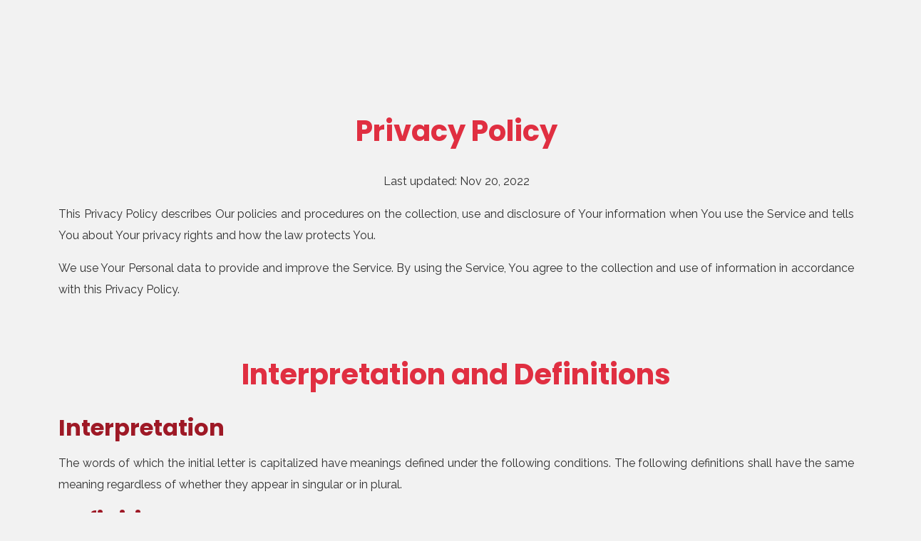

--- FILE ---
content_type: text/html; charset=UTF-8
request_url: https://vareseacademy.com/privacy_policy.php
body_size: 6964
content:
<!doctype html>
<html lang="it">
    <head>
        <!-- Required meta tags -->
        <meta charset="utf-8">
        <meta name="viewport" content="width=device-width, initial-scale=1">
        <meta name="Varese Academy Basketball" content="Varese Academy, è una società sportiva dilettantistica che coinvolge alcune centinaia di giovani e giovanissimi atleti, e le attività collegate alle scuole (dall'età prescolare fino al compimento del ventunesimo anno). I nostri atleti sono reclutati sia sul territorio italiano che all'estero, con finalità sportive e sociali." />
        <meta name="description" content="Varese Academy, è una società sportiva dilettantistica che coinvolge alcune centinaia di giovani e giovanissimi atleti, e le attività collegate alle scuole (dall'età prescolare fino al compimento del ventunesimo anno). I nostri atleti sono reclutati sia sul territorio italiano che all'estero, con finalità sportive e sociali." />
        <link rel="canonical" href="https://www.vareseacademy.com">
        <meta property="og:locale" content="it_IT" />
        <meta property="og:type" content="website" />
        <meta property="og:title" content="Varese Academy Basketball" />
        <meta property="og:description" content="Varese Academy, è una società sportiva dilettantistica che coinvolge alcune centinaia di giovani e giovanissimi atleti, e le attività collegate alle scuole (dall'età prescolare fino al compimento del ventunesimo anno). I nostri atleti sono reclutati sia sul territorio italiano che all'estero, con finalità sportive e sociali." />
        <meta property="og:url" content="https://www.sosbici.it" />

        <meta name="LD Studios" content="" />

        <title>Varese Academy Basketball - Privacy & Policy - Term & Condition</title>


        <link href="src/bootstrap_5.2.1/css/bootstrap.min.css" rel="stylesheet" integrity="sha384-iYQeCzEYFbKjA/T2uDLTpkwGzCiq6soy8tYaI1GyVh/UjpbCx/TYkiZhlZB6+fzT" crossorigin="anonymous">

        <!-- GOOGLE FONTS -->
        <link rel="preconnect" href="https://fonts.googleapis.com">
        <link rel="preconnect" href="https://fonts.gstatic.com" crossorigin>
        <link href="https://fonts.googleapis.com/css2?family=Raleway:ital,wght@0,100;0,200;0,300;0,400;0,500;0,600;0,700;0,800;0,900;1,100;1,200;1,300;1,400;1,500;1,600;1,700;1,800;1,900&display=swap" rel="stylesheet">
        <link rel="preconnect" href="https://fonts.googleapis.com">
        <link rel="preconnect" href="https://fonts.gstatic.com" crossorigin>
        <link href="https://fonts.googleapis.com/css2?family=Poppins:ital,wght@0,100;0,200;0,300;0,400;0,500;0,600;0,700;0,800;0,900;1,100;1,200;1,300;1,400;1,500;1,600;1,700;1,800;1,900&display=swap" rel="stylesheet">

        <!-- SCARECROW LOCAL FONTS -->
        <link rel="stylesheet" href="fonts/scarecrow_style.css">

        <!-- PERSONAL STYLE -->
        <link href="css/website-style.css" rel="stylesheet">

        <!-- Personal Term & Condition - Privacy & Policy Style CSS -->
        <link rel="stylesheet" href="css/privacy_term_style.css">




    </head>

    <body id="page-top">


    <div class="container my-12">


            <h1>Privacy Policy</h1>
            <p class="text-center">Last updated: Nov 20, 2022</p>
            <p>This Privacy Policy describes Our policies and procedures on the collection, use and disclosure of Your information when You use the Service and tells You about Your privacy rights and how the law protects You.</p>
            <p>We use Your Personal data to provide and improve the Service. By using the Service, You agree to the collection and use of information in accordance with this Privacy Policy.</p>
            <h1>Interpretation and Definitions</h1>
            <h2>Interpretation</h2>
            <p>The words of which the initial letter is capitalized have meanings defined under the following conditions. The following definitions shall have the same meaning regardless of whether they appear in singular or in plural.</p>
            <h2>Definitions</h2>
            <p>For the purposes of this Privacy Policy:</p>
            <ul>
            <li>
            <p><strong>Account</strong> means a unique account created for You to access our Service or parts of our Service.</p>
            </li>
            <li>
            <p><strong>Company</strong> (referred to as either &quot;the Company&quot;, &quot;We&quot;, &quot;Us&quot; or &quot;Our&quot; in this Agreement) refers to Varese Academy.</p>
            </li>
            <li>
            <p><strong>Cookies</strong> are small files that are placed on Your computer, mobile device or any other device by a website, containing the details of Your browsing history on that website among its many uses.</p>
            </li>
            <li>
            <p><strong>Country</strong> refers to:  Italy</p>
            </li>
            <li>
            <p><strong>Device</strong> means any device that can access the Service such as a computer, a cellphone or a digital tablet.</p>
            </li>
            <li>
            <p><strong>Personal Data</strong> is any information that relates to an identified or identifiable individual.</p>
            </li>
            <li>
            <p><strong>Service</strong> refers to the Website.</p>
            </li>
            <li>
            <p><strong>Service Provider</strong> means any natural or legal person who processes the data on behalf of the Company. It refers to third-party companies or individuals employed by the Company to facilitate the Service, to provide the Service on behalf of the Company, to perform services related to the Service or to assist the Company in analyzing how the Service is used.</p>
            </li>
            <li>
            <p><strong>Third-party Social Media Service</strong> refers to any website or any social network website through which a User can log in or create an account to use the Service.</p>
            </li>
            <li>
            <p><strong>Usage Data</strong> refers to data collected automatically, either generated by the use of the Service or from the Service infrastructure itself (for example, the duration of a page visit).</p>
            </li>
            <li>
            <p><strong>Website</strong> refers to Varese Academy, accessible from <a href="https://vareseacademy.com/" rel="external nofollow noopener" target="_blank">https://vareseacademy.com/</a></p>
            </li>
            <li>
            <p><strong>You</strong> means the individual accessing or using the Service, or the company, or other legal entity on behalf of which such individual is accessing or using the Service, as applicable.</p>
            </li>
            </ul>
            <h1>Collecting and Using Your Personal Data</h1>
            <h2>Types of Data Collected</h2>
            <h3>Personal Data</h3>
            <p>While using Our Service, We may ask You to provide Us with certain personally identifiable information that can be used to contact or identify You. Personally identifiable information may include, but is not limited to:</p>
            <ul>
            <li>
            <p>Email address</p>
            </li>
            <li>
            <p>First name and last name</p>
            </li>
            <li>
            <p>Usage Data</p>
            </li>
            </ul>
            <h3>Usage Data</h3>
            <p>Usage Data is collected automatically when using the Service.</p>
            <p>Usage Data may include information such as Your Device's Internet Protocol address (e.g. IP address), browser type, browser version, the pages of our Service that You visit, the time and date of Your visit, the time spent on those pages, unique device identifiers and other diagnostic data.</p>
            <p>When You access the Service by or through a mobile device, We may collect certain information automatically, including, but not limited to, the type of mobile device You use, Your mobile device unique ID, the IP address of Your mobile device, Your mobile operating system, the type of mobile Internet browser You use, unique device identifiers and other diagnostic data.</p>
            <p>We may also collect information that Your browser sends whenever You visit our Service or when You access the Service by or through a mobile device.</p>
            <h3>Tracking Technologies and Cookies</h3>
            <p>We NOT use Cookies and similar tracking technologies to track the activity on Our Service and store certain information. Tracking technologies used are beacons, tags, and scripts to collect and track information and to improve and analyze Our Service. The technologies We use may include:</p>
            <ul>
            <li><strong>Cookies or Browser Cookies.</strong> A cookie is a small file placed on Your Device. You can instruct Your browser to refuse all Cookies or to indicate when a Cookie is being sent. However, if You do not accept Cookies, You may not be able to use some parts of our Service. Unless you have adjusted Your browser setting so that it will refuse Cookies, our Service may use Cookies.</li>
            <li><strong>Flash Cookies.</strong> Certain features of our Service may use local stored objects (or Flash Cookies) to collect and store information about Your preferences or Your activity on our Service. Flash Cookies are not managed by the same browser settings as those used for Browser Cookies. For more information on how You can delete Flash Cookies, please read &quot;Where can I change the settings for disabling, or deleting local shared objects?&quot; available at <a href="https://helpx.adobe.com/flash-player/kb/disable-local-shared-objects-flash.html#main_Where_can_I_change_the_settings_for_disabling__or_deleting_local_shared_objects_" rel="external nofollow noopener" target="_blank">https://helpx.adobe.com/flash-player/kb/disable-local-shared-objects-flash.html#main_Where_can_I_change_the_settings_for_disabling__or_deleting_local_shared_objects_</a></li>
            <li><strong>Web Beacons.</strong> Certain sections of our Service and our emails may contain small electronic files known as web beacons (also referred to as clear gifs, pixel tags, and single-pixel gifs) that permit the Company, for example, to count users who have visited those pages or opened an email and for other related website statistics (for example, recording the popularity of a certain section and verifying system and server integrity).</li>
            </ul>
            <p>Cookies can be &quot;Persistent&quot; or &quot;Session&quot; Cookies. Persistent Cookies remain on Your personal computer or mobile device when You go offline, while Session Cookies are deleted as soon as You close Your web browser. Learn more about cookies: <a href="https://www.freeprivacypolicy.com/blog/cookies/" target="_blank">Cookies: What Do They Do?</a>.</p>

<!--
            <p>We use both Session and Persistent Cookies for the purposes set out below:</p>
            <ul>
            <li>
            <p><strong>Necessary / Essential Cookies</strong></p>
            <p>Type: Session Cookies</p>
            <p>Administered by: Us</p>
            <p>Purpose: These Cookies are essential to provide You with services available through the Website and to enable You to use some of its features. They help to authenticate users and prevent fraudulent use of user accounts. Without these Cookies, the services that You have asked for cannot be provided, and We only use these Cookies to provide You with those services.</p>
            </li>
            <li>
            <p><strong>Cookies Policy / Notice Acceptance Cookies</strong></p>
            <p>Type: Persistent Cookies</p>
            <p>Administered by: Us</p>
            <p>Purpose: These Cookies identify if users have accepted the use of cookies on the Website.</p>
            </li>
            <li>
            <p><strong>Functionality Cookies</strong></p>
            <p>Type: Persistent Cookies</p>
            <p>Administered by: Us</p>
            <p>Purpose: These Cookies allow us to remember choices You make when You use the Website, such as remembering your login details or language preference. The purpose of these Cookies is to provide You with a more personal experience and to avoid You having to re-enter your preferences every time You use the Website.</p>
            </li>
            </ul>
            <p>For more information about the cookies we use and your choices regarding cookies, please visit our Cookies Policy or the Cookies section of our Privacy Policy.</p>
-->

            <h2>Use of Your Personal Data</h2>
            <p>The Company may use Personal Data for the following purposes:</p>
            <ul>
            <li>
            <p><strong>To provide and maintain our Service</strong>, including to monitor the usage of our Service.</p>
            </li>
            <li>
            <p><strong>To manage Your Account:</strong> to manage Your registration as a user of the Service. The Personal Data You provide can give You access to different functionalities of the Service that are available to You as a registered user.</p>
            </li>
            <li>
            <p><strong>For the performance of a contract:</strong> the development, compliance and undertaking of the purchase contract for the products, items or services You have purchased or of any other contract with Us through the Service.</p>
            </li>
            <li>
            <p><strong>To contact You:</strong> To contact You by email, telephone calls, SMS, or other equivalent forms of electronic communication, such as a mobile application's push notifications regarding updates or informative communications related to the functionalities, products or contracted services, including the security updates, when necessary or reasonable for their implementation.</p>
            </li>
            <li>
            <p><strong>To provide You</strong> with news, special offers and general information about other goods, services and events which we offer that are similar to those that you have already purchased or enquired about unless You have opted not to receive such information.</p>
            </li>
            <li>
            <p><strong>To manage Your requests:</strong> To attend and manage Your requests to Us.</p>
            </li>
            <li>
            <p><strong>For business transfers:</strong> We may use Your information to evaluate or conduct a merger, divestiture, restructuring, reorganization, dissolution, or other sale or transfer of some or all of Our assets, whether as a going concern or as part of bankruptcy, liquidation, or similar proceeding, in which Personal Data held by Us about our Service users is among the assets transferred.</p>
            </li>
            <li>
            <p><strong>For other purposes</strong>: We may use Your information for other purposes, such as data analysis, identifying usage trends, determining the effectiveness of our promotional campaigns and to evaluate and improve our Service, products, services, marketing and your experience.</p>
            </li>
            </ul>
            <p>We may share Your personal information in the following situations:</p>
            <ul>
            <li><strong>With Service Providers:</strong> We may share Your personal information with Service Providers to monitor and analyze the use of our Service,  to contact You.</li>
            <li><strong>For business transfers:</strong> We may share or transfer Your personal information in connection with, or during negotiations of, any merger, sale of Company assets, financing, or acquisition of all or a portion of Our business to another company.</li>
            <li><strong>With Affiliates:</strong> We may share Your information with Our affiliates, in which case we will require those affiliates to honor this Privacy Policy. Affiliates include Our parent company and any other subsidiaries, joint venture partners or other companies that We control or that are under common control with Us.</li>
            <li><strong>With business partners:</strong> We may share Your information with Our business partners to offer You certain products, services or promotions.</li>
            <li><strong>With other users:</strong> when You share personal information or otherwise interact in the public areas with other users, such information may be viewed by all users and may be publicly distributed outside. If You interact with other users or register through a Third-Party Social Media Service, Your contacts on the Third-Party Social Media Service may see Your name, profile, pictures and description of Your activity. Similarly, other users will be able to view descriptions of Your activity, communicate with You and view Your profile.</li>
            <li><strong>With Your consent</strong>: We may disclose Your personal information for any other purpose with Your consent.</li>
            </ul>
            <h2>Retention of Your Personal Data</h2>
            <p>The Company will retain Your Personal Data only for as long as is necessary for the purposes set out in this Privacy Policy. We will retain and use Your Personal Data to the extent necessary to comply with our legal obligations (for example, if we are required to retain your data to comply with applicable laws), resolve disputes, and enforce our legal agreements and policies.</p>
            <p>The Company will also retain Usage Data for internal analysis purposes. Usage Data is generally retained for a shorter period of time, except when this data is used to strengthen the security or to improve the functionality of Our Service, or We are legally obligated to retain this data for longer time periods.</p>
            <h2>Transfer of Your Personal Data</h2>
            <p>Your information, including Personal Data, is processed at the Company's operating offices and in any other places where the parties involved in the processing are located. It means that this information may be transferred to — and maintained on — computers located outside of Your state, province, country or other governmental jurisdiction where the data protection laws may differ than those from Your jurisdiction.</p>
            <p>Your consent to this Privacy Policy followed by Your submission of such information represents Your agreement to that transfer.</p>
            <p>The Company will take all steps reasonably necessary to ensure that Your data is treated securely and in accordance with this Privacy Policy and no transfer of Your Personal Data will take place to an organization or a country unless there are adequate controls in place including the security of Your data and other personal information.</p>
            <h2>Disclosure of Your Personal Data</h2>
            <h3>Business Transactions</h3>
            <p>If the Company is involved in a merger, acquisition or asset sale, Your Personal Data may be transferred. We will provide notice before Your Personal Data is transferred and becomes subject to a different Privacy Policy.</p>
            <h3>Law enforcement</h3>
            <p>Under certain circumstances, the Company may be required to disclose Your Personal Data if required to do so by law or in response to valid requests by public authorities (e.g. a court or a government agency).</p>
            <h3>Other legal requirements</h3>
            <p>The Company may disclose Your Personal Data in the good faith belief that such action is necessary to:</p>
            <ul>
            <li>Comply with a legal obligation</li>
            <li>Protect and defend the rights or property of the Company</li>
            <li>Prevent or investigate possible wrongdoing in connection with the Service</li>
            <li>Protect the personal safety of Users of the Service or the public</li>
            <li>Protect against legal liability</li>
            </ul>
            <h2>Security of Your Personal Data</h2>
            <p>The security of Your Personal Data is important to Us, but remember that no method of transmission over the Internet, or method of electronic storage is 100% secure. While We strive to use commercially acceptable means to protect Your Personal Data, We cannot guarantee its absolute security.</p>
            <h1>Children<span class="font-corrector">'</span>s Privacy</h1>
            <p>Our Service does not address anyone under the age of 13. We do not knowingly collect personally identifiable information from anyone under the age of 13. If You are a parent or guardian and You are aware that Your child has provided Us with Personal Data, please contact Us. If We become aware that We have collected Personal Data from anyone under the age of 13 without verification of parental consent, We take steps to remove that information from Our servers.</p>
            <p>If We need to rely on consent as a legal basis for processing Your information and Your country requires consent from a parent, We may require Your parent's consent before We collect and use that information.</p>
            <h1>Links to Other Websites</h1>
            <p>Our Service may contain links to other websites that are not operated by Us. If You click on a third party link, You will be directed to that third party's site. We strongly advise You to review the Privacy Policy of every site You visit.</p>
            <p>We have no control over and assume no responsibility for the content, privacy policies or practices of any third party sites or services.</p>
            <h1>Changes to this Privacy Policy</h1>
            <p>We may update Our Privacy Policy from time to time.</p>
            <p>You are advised to review this Privacy Policy periodically for any changes. Changes to this Privacy Policy are effective when they are posted on this page.</p>
            <h1>Contact Us</h1>
            <p>If you have any questions about this Privacy Policy, You can contact us:</p>
            <ul>
            <li>By visiting this page on our website: <a href="https://vareseacademy.com/contatti.php" rel="external nofollow noopener" target="_blank">https://vareseacademy.com/contatti</a></li>
            </ul>


    </div>
<div class="row mb-5" style="justify-content:center;">
    <div class="col-2">
            <button type="button"class="btn btn-outline-info btn-block" onclick="window.close()"> Chiudi la finestra </button></a>
        </div>
</div>
<script src="src/bootstrap_5.2.1/js/bootstrap.bundle.min.js" integrity="sha384-u1OknCvxWvY5kfmNBILK2hRnQC3Pr17a+RTT6rIHI7NnikvbZlHgTPOOmMi466C8" crossorigin="anonymous"></script>
<script src="https://cdn.jsdelivr.net/npm/@popperjs/core@2.11.6/dist/umd/popper.min.js" integrity="sha384-oBqDVmMz9ATKxIep9tiCxS/Z9fNfEXiDAYTujMAeBAsjFuCZSmKbSSUnQlmh/jp3" crossorigin="anonymous"></script>

</body>
</html>


--- FILE ---
content_type: text/css
request_url: https://vareseacademy.com/fonts/scarecrow_style.css
body_size: 162
content:
@font-face {
    font-family: 'Scarecrow';
    src: local('Scarecrow Regular'), local('Scarecrow-Regular'),
        url('Scarecrow/Scarecrow-Regular.woff2') format('woff2'),
        url('Scarecrow/Scarecrow-Regular.woff') format('woff');
    font-weight: normal;
    font-style: normal;
    font-display: swap;
}


--- FILE ---
content_type: text/css
request_url: https://vareseacademy.com/css/website-style.css
body_size: 367
content:
/* CSS HEX *
--cultured: #f2f2f2;
--medium-candy-apple-red: #df1a2d;
--gainsboro: #dddddd;
--eerie-black: #191919;


 SCSS RGB
$cultured: rgba(242, 242, 242, 1);
$medium-candy-apple-red: rgba(223, 26, 45, 1);
$gainsboro: rgba(221, 221, 221, 1);
$eerie-black: rgba(25, 25, 25, 1);

*/
body {
    background-color: #f2f2f2;
}
body, p, a {
    font-family: 'Raleway', sans-serif;

}
h1, h2, h3, h4, h5, h6 {
    font-family: 'Poppins', sans-serif;
}

    .tablet-hide{
        display: block;
    }
    .mobile-hide{
        display: block;
    }
    .tablet-show{
        display: none;
    }
    .mobile-show{
        display: none;
    }
@media (max-width: 768.98px) {
    .tablet-hide{
        display: none;
    }
    .tablet-show{
        display: block;
    }

}
@media (max-width: 575.98px) {
    .mobile-hide{
        display: none;
    }
    .mobile-show{
        display: block;
    }

}


--- FILE ---
content_type: text/css
request_url: https://vareseacademy.com/css/privacy_term_style.css
body_size: 623
content:
/* CSS HEX *
--cultured: #f2f2f2;
--medium-candy-apple-red: #191919;
--bordeaux: #95010f;
--gainsboro: #dddddd;
--eerie-black: #191919;


 SCSS RGB
$cultured: rgba(242, 242, 242, 1);
$medium-candy-apple-red: rgba(223, 26, 45, 1);
$bordeaux: rgba(149,1,15,1);
$gainsboro: rgba(242, 242, 242, 1);
$eerie-black: rgba(25, 25, 25, 1);

    */

    html, body, p, a {
        overflow-x: hidden;
        color: #191919;
    }
    h1, h2, h3, h4, h5, h6 {
        font-weight: bold;
        font-style: normal;
    }
    hr {
        border-top: ;
    }
    button:focus {
        box-shadow: none;
    }
    .btn:focus {
        box-shadow: none;
    }
    .mobile_show {
        display: none;
    }

/* Stile Sito */

    body {
        background-color: rgba(242, 242, 242, 1);
        line-height: 30px;
        opacity: 0.9;
        position: relative;
        min-height: 100vh;
    }

    p {
        text-align: justify;
        color: #191919;

    }
    h1 {
        text-align: center;
        margin-top: 5rem;
        margin-bottom: 2rem;
        color: #df1a2d;
    }
    h2 {
        margin-bottom: 1rem;
        color: #95010f;
    }
    h3 {

        color: #95010f;
    }
    a {
        color: #ec6a00;
    }
    a:hover {
        text-decoration: none;
    }
    .my-12 {
        margin-top:10rem !important;
        margin-bottom: 10rem !important;
    }
    .btn-outline-info {
    color:  #df1a2d;
    border-color:  #df1a2d;
    }
    .btn-outline-info:hover {
    color: #95010f;
    background-color: #ec6a00;
    border-color: #ec6a00;
    }
    /* .font-corrector {
        font-family: 'Kommon Grotesk';
        font-weight: 600;
    } */
